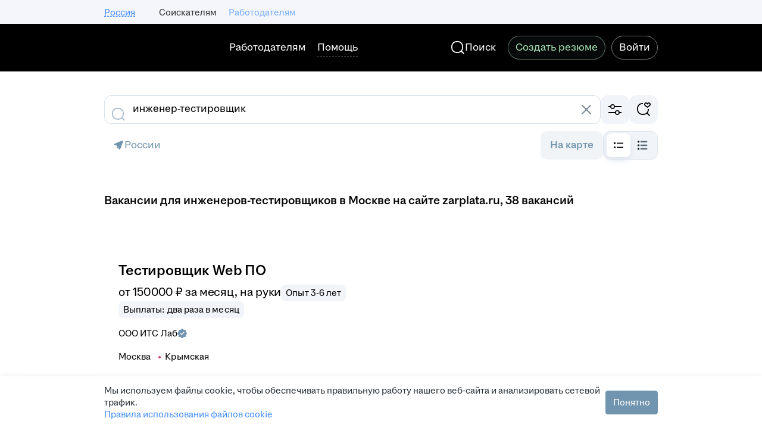

--- FILE ---
content_type: text/plain; charset=utf-8
request_url: https://eye.targetads.io/web/collect?dl=https%3A%2F%2Fzarplata.ru%2Fvacancies%2Finzhener-testirovschik&ref=&ul=en-us%40posix&ww=1280&wh=720&dt=%D0%A0%D0%B0%D0%B1%D0%BE%D1%82%D0%B0+%D0%B8%D0%BD%D0%B6%D0%B5%D0%BD%D0%B5%D1%80%D0%BE%D0%BC-%D1%82%D0%B5%D1%81%D1%82%D0%B8%D1%80%D0%BE%D0%B2%D1%89%D0%B8%D0%BA%D0%BE%D0%BC+%D0%B2+%D0%9C%D0%BE%D1%81%D0%BA%D0%B2%D0%B5%3A+%D0%BE%D0%B1%D0%BD%D0%BE%D0%B2%D0%BB%D0%B5%D0%BD%D0%BD%D1%8B%D0%B5+%D0%B2%D0%B0%D0%BA%D0%B0%D0%BD%D1%81%D0%B8%D0%B8+%D0%BD%D0%B0+%D1%81%D0%B0%D0%B9%D1%82%D0%B5+zarplata.ru&pid=12730&cid=TA-1768594378731-DOWEJ1U7K&yandexuid=&edttm=1768594380&sid=1929043651&ss=1
body_size: 28
content:
16787899802146688315

--- FILE ---
content_type: application/javascript; charset=utf-8
request_url: https://zarplata.ru/static/build/8151.bc9c4722bd2fe01b.js
body_size: 15416
content:
!function(){try{var e="undefined"!=typeof window?window:"undefined"!=typeof global?global:"undefined"!=typeof self?self:{},n=(new e.Error).stack;n&&(e._sentryDebugIds=e._sentryDebugIds||{},e._sentryDebugIds[n]="5d034661-f15d-4b79-9096-368192c6c1fe",e._sentryDebugIdIdentifier="sentry-dbid-5d034661-f15d-4b79-9096-368192c6c1fe")}catch(e){}}();var _sentryModuleMetadataGlobal="undefined"!=typeof window?window:"undefined"!=typeof global?global:"undefined"!=typeof self?self:{};_sentryModuleMetadataGlobal._sentryModuleMetadata=_sentryModuleMetadataGlobal._sentryModuleMetadata||{},_sentryModuleMetadataGlobal._sentryModuleMetadata[(new _sentryModuleMetadataGlobal.Error).stack]=Object.assign({},_sentryModuleMetadataGlobal._sentryModuleMetadata[(new _sentryModuleMetadataGlobal.Error).stack],{"_sentryBundlerPluginAppKey:sentry-js-hh-filter-key":!0});var _global="undefined"!=typeof window?window:"undefined"!=typeof global?global:"undefined"!=typeof self?self:{};_global.SENTRY_RELEASE={id:"ba774f46015786435c4b97986823364c32fa11a2"},(globalThis.__xhh_LOADABLE_LOADED_CHUNKS__=globalThis.__xhh_LOADABLE_LOADED_CHUNKS__||[]).push([["8151"],{92724:function(e,n,t){t.d(n,{s:()=>a});const a=({chatikOrigin:e,chatId:n,hhtmFromLabel:t})=>{const a=new URL(n?`${e}/chat/${n}`:e);return t&&a.searchParams.append("hhtmFromLabel",t),a.toString()}},80092:function(e,n,t){t.d(n,{VL:()=>u,pw:()=>y,uK:()=>v});var a=t(859716),o=t(105160),s=t(674070),i=t(204287),r=t.n(i),c=t(599998),l=t(8131),d=t(81364);let u=function(e){return e.Unknown="unknown",e.LetterRequired="letter-required",e.TestRequired="test-required",e.TestServiceDown="test-service-down",e.NegotiationsLimitExceeded="negotiations-limit-exceeded",e.TooLongLetter="too-long-letter",e.ChangeResumeVisibilityDenied="change-resume-visibility-denied",e.AlreadyApplied="alreadyApplied",e.SpamDetected="SPAM_DETECTED",e.ResourcePolicyViolation="RESOURCE_POLICY_VIOLATION",e.InappropriateLanguage="INAPPROPRIATE_LANGUAGE",e}({});const p={[u.Unknown]:"vacancy.response.popup.unknown.error",[u.LetterRequired]:"vacancy.response.popup.letter.error",[u.TestRequired]:"vacancy.response.popup.test.error",[u.TestServiceDown]:"vacancy.response.popup.testServiceDown.error",[u.NegotiationsLimitExceeded]:"vacancy.response.popup.negotiationsLimitExceeded.error",[u.TooLongLetter]:"vacancy.response.popup.letter.tooLong",[u.ChangeResumeVisibilityDenied]:"vacancy.response.popup.changeResumeVisibilityDenied.error",[u.AlreadyApplied]:"vacancy.response.popup.alreadyApplied.error",[u.SpamDetected]:"vacancy.response.popup.spamDetected",[u.ResourcePolicyViolation]:"vacancy.response.popup.resourcePolicyViolation",[u.InappropriateLanguage]:"vacancy.response.popup.inappropriateLanguage"},m=({trls:e,code:n=u.Unknown,letterMaxLength:t})=>n?(0,d.jsx)(r(),{children:n===u.TooLongLetter?(0,a.WU)(e[p[n]],{"{0}":null!=t?t:0}):e[p[n]]}):null;m.displayName="components/Notifications/VacancyResponseError/VacancyResponseErrorContent";const y=(0,c.x)(m),v=({removeNotification:e,code:n=u.Unknown,letterMaxLength:t})=>(0,d.jsx)(l.P,{removeNotification:e,addon:(0,d.jsx)(s.L1_,{initialColor:"negative"}),onAction:e,"data-qa":"vacancy-response-error-notification",children:(0,d.jsx)(o.x,{style:"contrast",typography:"label-2-regular",children:(0,d.jsx)(y,{code:n,letterMaxLength:t})})});v.displayName="components/Notifications/VacancyResponseError/VacancyResponseErrorNotification"},876140:function(e,n,t){t.d(n,{_:()=>m});var a=t(709907),o=t(596793),s=t.n(o),i=t(105160),r=t(674070),c=t(599998),l=t(8131),d=t(81364);const u="notification.applicant.response.standard.title",p=({trls:e,removeNotification:n,vacancyId:t})=>{const o=(0,a.useElementShown)(s(),{vacancyId:t});return(0,d.jsx)(l.P,{removeNotification:n,addon:(0,d.jsx)(r.lot,{initialColor:"positive"}),onAction:n,"data-qa":"vacancy-response-success-standard-notification",children:(0,d.jsx)("div",{ref:o,children:(0,d.jsx)(i.x,{style:"contrast",typography:"label-2-regular",children:e[u]})})})};p.displayName="components/Notifications/VacancyResponseStandardNotification/VacancyResponseStandardNotificationComponent";const m=(0,c.x)(p)},1065:function(e,n,t){t.d(n,{M:()=>f});var a=t(709907),o=t.n(a),s=t(859716),i=t(203443),r=t(105160),c=t(599998),l=t(186866),d=t(81364);const u="vacancy.response.popup.inconsistency.title",p="vacancy.response.popup.inconsistency.lang",m={[l.c.Language]:"vacancy.response.popup.inconsistency.language",[l.c.Area]:"vacancy.response.popup.inconsistency.area",[l.c.Distance]:"vacancy.response.popup.inconsistency.distance",[l.c.Experience]:"vacancy.response.popup.inconsistency.experience"},y="resume.title.empty",v=(e,n)=>o().sendHHEventElementShown(e,{name:"vacancy_response_inconsistency",...n}),h=({inconsistencies:e,selectedResumeId:n,resumes:t,vacancyId:o,trls:c})=>{var l,h,f,g;const b=null==e||null===(l=e.resume)||void 0===l?void 0:l.find((e=>String(e.id)===String(n))),_=null==b||null===(h=b.inconsistencies)||void 0===h||null===(h=h.inconsistency)||void 0===h?void 0:h[0];if(null==e||!e.resume||!b||!_)return null;const R=t.find((e=>String(e.id)===String(n)));if(!R)return null;const x=null!==(f=null===(g=R.title[0])||void 0===g?void 0:g.string)&&void 0!==f?f:c[y];return(0,d.jsx)(a.ElementShownAnchor,{fn:v,resumeId:n,vacancyId:o,type:null==_?void 0:_.type,children:(0,d.jsx)(i.j,{title:(0,d.jsx)(r.x,{style:"primary",typography:"title-5-semibold",children:c[u]}),content:(0,d.jsx)(r.x,{typography:"paragraph-2-regular",children:(0,s.WU)(c[m[_.type]],{"{0}":`${_.languageTrl} ${c[p]}`,"{1}":x})}),style:"warning-secondary",showClose:!1,stretched:!0,visible:!0})})};h.displayName="components/VacancyResponseForm/Inconsistencies/InconsistenciesComponent";const f=(0,c.x)(h)},210123:function(e,n,t){t.d(n,{Z:()=>C});var a=t(516319),o=t(596793),s=t.n(o),i=t(727165),r=t.n(i),c=t(661970),l=t.n(c),d=t(932638),u=t.n(d),p=t(111512),m=t.n(p),y=t(811716),v=t(701495),h=t(668710),f=t(659515),g=t(599998),b=t(289686),_=t(81364);const R=b.QZ.VacancyResponseNotification,x="vacancy.view.notify.response.title",S="notification.applicant.job.search.status.afterResponse.subtitle",I="notification.applicant.job.search.status.save",k=({trls:e,removeNotification:n,vacancyId:t})=>{const[o,c]=(0,a.useState)(!0),{addNotification:d}=(0,f.lm)(),p=(0,a.useRef)(null),g=(0,a.useRef)(!1),k=(0,a.useRef)((0,v.E)(b.Nr.AfterVacancyResponse));return(0,a.useEffect)((()=>{p.current&&s()(p.current,{vacancyId:t})}),[t]),(0,a.useEffect)((()=>{const e=k.current;return()=>{g.current||e()}}),[]),(0,_.jsxs)(_.Fragment,{children:[(0,_.jsx)(u(),{children:e[x]}),(0,_.jsx)("div",{ref:p,children:e[S]}),(0,_.jsx)(m(),{base:4}),(0,_.jsx)(y.w,{isCompact:!0,statusesList:[b.Lx.ActiveSearch,b.Lx.LookingForOffers],formId:R,setDisabled:c,onSuccess:()=>{g.current=!0,d(h.Z),n(!0)}}),(0,_.jsx)(l(),{children:(0,_.jsx)(r(),{type:i.ButtonType.Submit,kind:i.ButtonKind.Success,form:R,disabled:o,children:e[I]})})]})};k.displayName="components/VacancyResponseForm/JobSearchStatusNotification/JobSearchStatusNotification";const C={Element:(0,g.x)(k),kind:"ok",autoClose:!1}},954102:function(e,n,t){t.d(n,{Z:()=>k});var a=t(859716),o=t(491606),s=t(727165),i=t.n(s),r=t(661970),c=t.n(r),l=t(932638),d=t.n(l),u=t(970994),p=t.n(u),m=t(111512),y=t.n(m),v=t(599998),h=t(225098),f=t(81364);const g="resume.publish.notify.resumeAutoHide.title",b="vacancy.view.notify.response.title",_="resume.publish.notify.resumeAutoHide.subtitle",R="rb.visibility.autoHideTime.prefix.notification",x={[h.Nw.FiveYears]:"rb.visibility.autoHideTime.suffix.year_5",[h.Nw.ThreeYears]:"rb.visibility.autoHideTime.suffix.year_3",[h.Nw.TwoYears]:"rb.visibility.autoHideTime.suffix.year_2",[h.Nw.TwelveMonths]:"rb.visibility.autoHideTime.suffix.month_12",[h.Nw.TenMonths]:"rb.visibility.autoHideTime.suffix.month_10",[h.Nw.EightMonths]:"rb.visibility.autoHideTime.suffix.month_8"},S="vacancy.view.notify.response.resumeAutoHide.button",I=({trls:e,resumeHash:n,autoHideTime:t=h.Nw.TwelveMonths,isVacancyResponse:r=!0})=>(0,f.jsxs)(f.Fragment,{children:[(0,f.jsx)(d(),{children:r?e[b]:e[g]}),(0,f.jsx)(y(),{base:1}),!r&&(0,f.jsxs)(f.Fragment,{children:[(0,f.jsx)(p(),{children:e[_]}),(0,f.jsx)(y(),{base:5})]}),(0,f.jsx)(p(),{children:(0,a.WU)(e[R],{"{0}":e[x[t]]})}),(0,f.jsx)(y(),{base:2}),(0,f.jsx)(c(),{children:(0,f.jsx)(i(),{Element:o.SPALink,to:`/resume/edit/${n}/visibility`,appearance:s.ButtonAppearance.Outlined,children:e[S]})})]});I.displayName="components/VacancyResponseForm/ResumeAutoHideNotification/ResumeAutoHideNotification";const k={Element:(0,v.x)(I),kind:"ok",autoCloseDelay:1e4,autoClose:!0}},704901:function(e,n,t){t.d(n,{_:()=>r});var a=t(301023),o=t(225098);function s(e){return function(e){return Object.values(o.Y0).includes(e)}(e||"")&&e!==o.Y0.Unknown?e:void 0}var i=t(81364);const r=({resume:e})=>{var n,t;const o=null==e||null===(n=e.photoUrls)||void 0===n||null===(n=n[0])||void 0===n?void 0:n.preview;return(0,i.jsx)(a.q,{mode:"image","aria-label":null==e?void 0:e.fio,size:48,image:o,placeholder:s(null==e||null===(t=e.gender)||void 0===t||null===(t=t[0])||void 0===t?void 0:t.string)})};r.displayName="components/VacancyResponseForm/ResumeAvatar/ResumeAvatar"},852495:function(e,n,t){t.d(n,{r:()=>s});var a=t(720278),o=t(81364);const s=({resume:e})=>{var n;const t=null==e||null===(n=e.salary)||void 0===n?void 0:n[0];return t?(0,o.jsx)(a.Z,{currency:t.currency,children:t.amount}):null};s.displayName="components/VacancyResponseForm/ResumeDetail/ResumeDetail"},193842:function(e,n,t){t.d(n,{s:()=>A});var a=t(709907),o=t.n(a),s=t(454210),i=t.n(s),r=t(98688),c=t.n(r),l=t(136233),d=t.n(l),u=t(876140),p=t(547178),m=t(686396),y=t(520046),v=t(255717),h=t(31062),f=t(210123),g=t(954102),b=t(105160),_=t(674070),R=t(8131),x=t(599998),S=t(81364);const I="vacancy.view.notify.questionResponse.text",k="vacancy.view.notify.action.text",C=({trls:e,openChatik:n,removeNotification:t})=>(0,S.jsx)(R.P,{removeNotification:t,addon:(0,S.jsx)(_.lot,{initialColor:"positive"}),actionLabel:e[k],onAction:()=>{n(),t()},children:(0,S.jsx)(b.x,{style:"contrast",typography:"label-2-regular",children:e[I]})});C.displayName="components/VacancyResponseForm/VacancyQuestionNotification/VacancyQuestionNotificationComponent";const L=(0,x.x)(C),A=({data:e,employerId:n,publishedForResponseResumeHash:t,topLevelSite:a,addNotification:s,isQuestionResponse:r,openChatik:l})=>{const b=()=>{var n,v;const b=Number(e.vacancy_id),_=null==e||null===(n=e.responseStatus)||void 0===n||null===(n=n.shortVacancy)||void 0===n||null===(n=n.area)||void 0===n?void 0:n["@id"];(0,h.y1)(p.Fd,e.vacancy_id)&&d()();const R=(0,h.y1)(p._X,e.vacancy_id);R&&(0,m.CN)(_,b,R,"VACANCY");const x=(0,h.ac)(p.Tj,String(_));x&&(0,m.CN)(_,b,x,"AREA");const S={params:{product_id:b}};i()(S),c()(S),a===y.Dc.RU&&o().addEventPixels("B2C_VACANCY_RESPONSE_COMPLETE");const I=e.respondedWithResume;r?s(L,{props:{openChatik:l}}):I&&t===I.hash&&null!==(v=I.autoHideTime)&&void 0!==v&&v.length?s(g.Z,{props:{resumeHash:t,autoHideTime:I.autoHideTime[0].string}}):e.askJobSearchStatus?s(f.Z,{props:{vacancyId:b},uniqueType:!0}):s(u._,{props:{vacancyId:b}})};!n||t?b():v._i.get("/employer/stats",{params:{employerId:n}}).then(b,b)}},501788:function(e,n,t){t.d(n,{s:()=>he,O:()=>pe});var a=t(516319),o=t(166688),s=t(417129),i=t(630549),r=t(311491),c=t(55873),l=t(491606),d=t(750128),u=t(66063),p=t(295243),m=t(992778),y=t(659515),v=t(80092),h=t(876769),f=t(696397),g=t(594948),b=t(846192),_=t(519261),R=t(323240),x=t(727727),S=t(711410),I=t(241737),k=t(255717),C=t(607611),L=t(268155),A=t(842953),V=t(136361),w=t(626462),N=t(717620),E=t(674070),j=t(92724),F=t(599998),P=t(81364);const M={text:"vacancy.response.alreadyResponded.applied.short",link:"vacancy.response.alreadyResponded.applied.link.short"},T={text:"vacancy.response.alreadyResponded.invitation.short",link:"vacancy.response.alreadyResponded.invitation.link.short"},D="vacancy.view.response.chat",q=({visible:e,topics:n,resumes:t,trls:o,isFromPopup:s})=>{var i;const c=null===(i=(0,a.useContext)(r.KD))||void 0===i?void 0:i.openChatik,d=(0,g.v)((({topLevelDomain:e})=>e||"")),u=(0,g.v)((({chatik:e})=>(null==e?void 0:e.chatikOrigin)||"")),p=n.filter((e=>!!t[e.resumeId]));if(!e||!p.length)return null;const m=p.find((e=>!!e.invited)),y=m||p[0],v=o[m?T.text:M.text],h=o[m?T.link:M.link],f=(0,j.s)({chatId:y.chatId,hhtmFromLabel:"vacancy_response_page",chatikOrigin:u||`https://chatik.${d}`}),b=()=>{"function"==typeof c&&c({chatId:y.chatId,hhtmFromLabel:"vacancy_response_page"})};return(0,P.jsx)(V.Z,{style:"secondary",padding:16,borderRadius:16,stretched:!0,children:(0,P.jsx)(w.b,{left:(0,P.jsx)(E.yM4,{}),right:1===p.length&&y&&c?(0,P.jsx)(A.r,{"data-qa":"open-vacancy-chat",...s?{Element:"a",href:f,target:"_blank"}:{Element:"button",onClick:b},children:o[D]}):(0,P.jsx)(A.r,{"data-qa":"go-to-negotiations",Element:l.SPALink,to:"/applicant/negotiations",children:h}),children:(0,P.jsx)(N.j,{"data-qa":"already-responded-text",children:v})})})};q.displayName="components/VacancyResponseForm/AlreadyRespondedPlate/AlreadyRespondedPlateComponent";const B=(0,F.x)(q);var O=t(1065),H=t(105160),W=t(891368);const U="vacancy.response.popup.letter",$="applicantservices.hhpro.generateresponseletter.state.waitingGeneration",G="applicantservices.hhpro.generateresponseletter.state.errorGeneration",K="applicantservices.hhpro.generateresponseletter.state.successGeneration",Q="vacancy.response.popup.letter.requiredDescription",z="vacancy.response.popup.letter.requiredDescription.mobile",Y="vacancy.response.popup.letter.add",Z=({expanded:e,expandLetter:n,value:t,setLetterValue:o,letterGenerationState:s,required:i,maxLength:r,isBottomSheet:c,isModal:l,trls:d})=>{const[u,p]=(0,a.useState)(t.length>r);if(!e){return c||l?null:(0,P.jsx)(V.Z,{padding:16,borderRadius:16,stretched:!0,borderWidth:"default","data-qa":"vacancy-response-letter-toggle",onClick:n,children:(0,P.jsx)(w.b,{right:(0,P.jsx)(H.x,{Element:"span",style:"accent",typography:"label-2-regular",children:d[Y]}),children:(0,P.jsx)(H.x,{Element:"span",typography:"label-2-regular",children:d[U]})})})}const m="success"===s?d[K]:"";return(0,P.jsx)(W.K,{value:t,placeholder:"fetching"===s?d[$]:d[U],description:i&&!m?d[c?z:Q]:m,layout:"hug",disabled:"fetching"===s,errorMessage:"error"===s?d[G]:null,invalid:"error"===s,maxLength:r,invalidLimit:u,"data-qa":"vacancy-response-popup-form-letter-input",onValidate:({invalidLimit:e})=>{p(e)},onChange:e=>{o(e.target.value)}})};Z.displayName="components/VacancyResponseForm/Letter/LetterComponent";const J=(0,F.x)(Z),X="vacancy.response.popup.resumes",ee=({trls:e})=>(0,P.jsx)(H.x,{typography:"title-5-semibold",children:e[X]});ee.displayName="components/VacancyResponseForm/ResumeSelectorTitle/ResumeSelectorTitleComponent";const ne=(0,F.x)(ee);var te=t(261028),ae=t(471050),oe=t(590863),se=t(704901),ie=t(852495);const re="vacancy.response.popup.resumes",ce="vacancy.response.popup.hidden.resumes",le=({trls:e,responseStatus:n,selectedResume:t,resumes:o,setSelectedResume:s})=>{var i;const r=n.hiddenResumeIds.length>0,c=o.length>1,l=null==t||null===(i=t.title)||void 0===i||null===(i=i[0])||void 0===i?void 0:i.string,u=(e,n,a)=>{let o;return c&&(o=e?(0,P.jsx)(E.O0F,{}):(0,P.jsx)(E.Xnh,{})),(0,P.jsx)(V.Z,{ref:a,stretched:!0,borderWidth:"default",padding:16,borderRadius:16,onClick:()=>{c&&"function"==typeof n&&n(!e)},children:(0,P.jsxs)(w.b,{slot:(0,P.jsx)(se._,{resume:t}),right:o,children:[(0,P.jsx)(N.j,{type:"title",maxLines:2,"data-qa":"resume-title",children:l}),(0,P.jsx)(N.j,{type:"subtitle",maxLines:1,"data-qa":"resume-detail",children:(0,P.jsx)(ie.r,{resume:t})})]})})},p=(0,a.useCallback)((e=>{const n=o.find((n=>n.hash===e.value));n&&s(n)}),[o,s]),m=o.map((e=>({value:e.hash,data:e}))),y=(0,te.oQ)(m);return(0,P.jsxs)(d.z,{default:12,children:[r&&(0,P.jsx)(H.x,{typography:"label-3-regular",children:e[ce]}),(()=>{if(!c)return u();const n=({input:e,data:n})=>{var t,a;return(0,P.jsxs)(w.b,{left:e,slot:(0,P.jsx)(se._,{resume:n.data}),children:[(0,P.jsx)(N.j,{type:"title",maxLines:2,"data-qa":"resume-title",children:null!==(t=null===(a=n.data)||void 0===a||null===(a=a.title)||void 0===a||null===(a=a[0])||void 0===a?void 0:a.string)&&void 0!==t?t:""}),(0,P.jsx)(N.j,{type:"subtitle",maxLines:1,"data-qa":"resume-detail",children:(0,P.jsx)(ie.r,{resume:n.data})})]})};return(0,P.jsx)(oe.P,{type:"radio",value:(0,te.j_)(t.hash,m),renderTrigger:({expanded:e,onChange:n,ref:t})=>u(e,n,t),triggerProps:{size:"medium"},renderDesktopItem:n,renderMobileItem:n,widthEqualToActivator:!0,dataProvider:y,onChange:p,renderHeader:({onCloseBottomSheet:n})=>(0,P.jsx)(ae.v,{title:e[re],right:(0,P.jsx)(E.Cs7,{onClick:n})})})})()]})};le.displayName="components/VacancyResponseForm/ResumeSelectorV2/ResumeSelectorV2Component";const de=(0,F.x)(le);var ue=t(193842);const pe=e=>{if(!e)return[];return[...e.unusedResumeIds||[],...e.hiddenResumeIds||[]].map((n=>e.resumes[n]))},me=(0,c.makeSetStoreField)("applicantActivity"),ye=[(0,C.r)({name:"vacancy_response"})],ve="RESPONSE_MODAL_FORM_ID",he=({vacancyId:e,resumes:n,submitting:t,setSubmitting:c,onResponse:C,errorCode:A,onError:V,responseStep:w,vacancyBodyFooterNodeRef:N,vacancySource:E,needRedirect:j,isFromPopup:F,isModal:M,isBottomSheet:T,isSkipInconsistencies:D,selectedResume:q,setSelectedResume:H,postponedActions:W,render:U=(()=>null),renderContent:$=(()=>null),renderSubmit:G=(()=>null),expandLetter:K,isLetterExpanded:Q,letterValue:z,setLetterValue:Y,isLetterValueEmpty:Z,isLetterRequired:X,letterMaxLength:ee,letterGenerationState:te})=>{var ae;const oe=(0,s.useDispatch)(),se=(0,l.usePush)(),ie=null===(ae=(0,a.useContext)(r.KD))||void 0===ae?void 0:ae.openChatik,re=(0,g.v)((n=>n.applicantVacancyResponseStatuses[e])),ce=(0,g.v)((e=>e.publishedForResponseResumeHash)),le=(0,g.v)((e=>e.countriesProfileVisibilityAgreement)),pe=re.negotiations.topicList,he=re.shortVacancy,fe=re.usedResumeIds.length>0,{addNotification:ge}=(0,y.lm)(),be=`vacancy_response_letter_${e}`,_e=(0,a.useRef)(null),{hhtmFromLabel:Re}=(0,g.v)((({router:e})=>e.location.query)),xe=E===f.H.RelatedVacancies?"suitable_vacancies":void 0,Se=(0,b.rw)(),{openModal:Ie,microfrontState:ke}=(0,p.d)(),Ce=(0,g.v)((({hhProGenerateResponseLetter:e})=>e));(0,a.useEffect)((()=>{A===v.VL.LetterRequired&&z.trim().length&&V(null)}),[A,z,V]);const Le=e=>{var n;T?null==W||null===(n=W.current)||void 0===n||n.push(e):e()},Ae=t=>{var a;if(w&&w!==h.W.Initial)return;if(X&&!z.trim().length)return void V(v.VL.LetterRequired);c(!0),V(null);const o=!(null==t||!t.skipTest),s=new FormData(!o&&_e.current||void 0),r=q.hash,l={vacancy_id:e,resume_hash:r,ignore_postponed:!0,incomplete:q.isIncomplete,mark_applicant_visible_in_vacancy_country:!(null==le||!le.confirmed),country_ids:JSON.stringify((null===(a=le.confirmedCountryIds)||void 0===a?void 0:a.map(Number))||[]),letter:z,lux:!0,withoutTest:o?"yes":"no",hhtmFromLabel:Re,hhtmSourceLabel:xe};Object.keys(l).forEach((e=>{var n;s.append(e,`${null!==(n=l[e])&&void 0!==n?n:""}`)})),k._i.post("/applicant/vacancy_response/popup",s).then((({data:t})=>{var a,o;if(i.Y.removeItem(be),null==C||C(),"SPAM"===t.topic_id)return;const s=t.chat_id?Number(t.chat_id):void 0,c=[(0,x.Ec)({vacancyId:e,data:t.responseStatus}),(0,S.t5)({vacancyId:e,labels:[I.h.Response]}),me(t.applicantActivity)];t.applicantActivity&&c.push(me(t.applicantActivity));const l={data:t,employerId:null===(a=he.company)||void 0===a?void 0:a.id,publishedForResponseResumeHash:ce,topLevelSite:Se},d={...l,addNotification:ge,openChatik:()=>null==ie?void 0:ie({chatId:s,hhtmFromLabel:"response_notification"})};let p="";if(j){let n="";var m,y;if("responsesStreak"in t)n=`?responsesCount=${null==t||null===(m=t.responsesStreak)||void 0===m?void 0:m.responsesCount}&responsesRequired=${null==t||null===(y=t.responsesStreak)||void 0===y?void 0:y.responsesRequired}`;p=`/vacancy/${e}${n}`}let v=!1,h=!1;var f,g,b;null!==(o=t.requiredAdditionalData)&&void 0!==o&&o.length&&(v=!0,h=!0,c.push((0,_.PW)({vacancyId:e,resumeHash:r,shortVacancy:t.responseStatus.shortVacancy,requiredAdditionalData:t.requiredAdditionalData,postponedResponseNotification:l,postponedRedirectUrl:p,preferredWorkAreas:null!==(f=null==t?void 0:t.preferredWorkAreas)&&void 0!==f?f:[],metroCities:null!==(g=null==t?void 0:t.metroCities)&&void 0!==g?g:[],chatId:null==t?void 0:t.chat_id,resumeFields:null==t?void 0:t.resumeFields,achievementExamples:null!==(b=null==t?void 0:t.achievementExamples)&&void 0!==b?b:[]})));if(j)v||(0,ue.s)(d),h||se(p);else if("responsesStreak"in t){var k;if(!v)if("success"===te&&null!=Ce&&Ce.tariffWithGenerationIsAvailableForPurchase&&0===(null==Ce?void 0:Ce.totalServiceCount)&&"dirty"===ke)null==W||null===(k=W.current)||void 0===k||k.push(Ie),T||(0,ue.s)(d);else(0,ue.s)(d);c.push((0,R.q$)({vacancyId:e,data:t.responsesStreak}))}const A=n.filter((e=>e.id!==q.id));A.length>0&&H(A[0]),(0,L.BH)("vacancy_response_action"),Le((()=>{oe(c)})),j||Le((()=>{return e=N,void setTimeout((()=>{null!=e&&e.current&&(0,u.default)(e.current,{topOffset:0,centered:!1})}),0);var e}))}),(({response:e})=>{var n;const t=null!==(n=null==e?void 0:e.data)&&void 0!==n?n:{},a=t.error||null;return"need-login"===t.type&&"string"==typeof t.redirect_uri?se(t.redirect_uri):e&&"resume-incomplete"===a&&"string"==typeof t.redirectUrl?se(t.redirectUrl):V(a||v.VL.Unknown)})).finally((()=>{c(!1)}))},Ve=a=>{if(w===h.W.Letter)return(0,P.jsx)(J,{value:z,setLetterValue:Y,required:X,maxLength:ee,isBottomSheet:T,isModal:M,expanded:Q,expandLetter:K,letterGenerationState:te});const o=!T&&n.length>0,s=o&&!M;let i=null;o&&(i=(0,P.jsx)(de,{responseStatus:re,resumes:n,selectedResume:q,setSelectedResume:H}));const r=!T&&!D;return(0,P.jsxs)(d.z,{default:12,children:[(0,P.jsx)(B,{visible:fe&&!t,topics:pe,resumes:re.resumes,isFromPopup:F}),(0,P.jsxs)(d.z,{default:12,children:[s&&(0,P.jsx)(ne,{}),i]}),(0,P.jsx)(J,{value:z,setLetterValue:Y,required:X,maxLength:ee,letterGenerationState:te,isBottomSheet:T,isModal:M,expanded:Q,expandLetter:K}),r&&(0,P.jsx)(O.M,{inconsistencies:re.resumeInconsistencies,selectedResumeId:q.id,vacancyId:e,resumes:n}),G({form:a})]})};return U({renderForm:()=>(0,P.jsx)(o.l0,{onSubmit:Ae,initialValues:{skipTest:!1},decorators:ye,render:({handleSubmit:e,form:n})=>(0,P.jsxs)(m.Z,{onSubmit:e,ref:_e,name:"vacancy_response",id:ve,children:[$(n),Ve(n)]})}),formId:ve,isLetterTextEmpty:Z})};he.displayName="components/VacancyResponseForm/index/VacancyResponseForm"},431170:function(e,n,t){t.d(n,{ZP:()=>ge});var a=t(516319),o=t(417129),s=t(413134),i=t(311491),r=t(55873),c=t(491606),l=t(312596),d=t(247424),u=t(49924),p=t(417448),m=t(66063),y=t(92724),v=t(970525),h=t.n(v),f=t(88274),g=t.n(f),b=t(840533),_=t.n(b),R=t(580356),x=t(118450),S=t(674070),I=t(599998),k=t(594948),C=t(958737),L=t(387502),A=t(81364);const V="employer.misleadingVacancyBanner.banner.title",w={response:"employer.misleadingVacancyBanner.banner.button.response",submit:"employer.misleadingVacancyBanner.banner.button.submit",close:"employer.misleadingVacancyBanner.banner.button.close"},N="employer.misleadingVacancyBanner.banner.content",E=({trls:e,employerId:n,afterSubmit:t,onClose:s,onResponse:i,visible:r,vacancyId:c})=>{const l=(0,o.useDispatch)(),d=(0,k.v)(L.F5),u=()=>{_()({vacancyId:c,alertName:"misleading_employer_alert",buttonText:e[w.close],hhtmSource:"misleading_employer_alert"}),null==s||s()};return(0,a.useEffect)((()=>{r&&g()({vacancyId:c,alertName:"misleading_employer_alert",hhtmSource:"misleading_employer_alert"})}),[r,c]),(0,A.jsx)(R.bZ,{icon:(0,A.jsx)(S.l5_,{}),title:e[V],layout:"vertical",visible:r,onClose:u,iconStyle:"warning",description:e[N],buttons:(0,A.jsxs)(A.Fragment,{children:[(0,A.jsx)(x.z,{loading:d,mode:"primary",style:"accent",onClick:()=>{h()({vacancyId:c,alertName:"misleading_employer_alert",buttonText:e[w.submit],hhtmSource:"misleading_employer_alert"}),l((0,C.qW)(n)).then((()=>{null==t||t()}))},children:e[w.submit]}),(0,A.jsx)(x.z,{disabled:d,mode:"secondary",style:"accent",onClick:()=>{h()({vacancyId:c,alertName:"misleading_employer_alert",buttonText:e[w.response],hhtmSource:"misleading_employer_alert"}),null==i||i()},children:e[w.response]}),(0,A.jsx)(x.z,{disabled:d,mode:"tertiary",style:"accent",onClick:u,children:e[w.close]})]})})};E.displayName="src/components/MisleadingVacancyAlert/MisleadingVacancyAlert";const j=(0,I.x)(E);var F=t(659515),P=t(80092),M=t(35972),T=t(709907),D=t.n(T),q=t(501788);var B=t(696397),O=t(231229),H=t(667381),W=t(846192),U=t(719882),$=t(727727),G=t(239730),K=t(222156),Q=t(341096),z=t(761129),Y=t(90749),Z=t(255717),J=t(380726),X=t(193842),ee=t(207175),ne=t(519261),te=t(323240),ae=t(711410),oe=t(241737),se=t(268155);const ie=(0,r.makeSetStoreField)("applicantActivity"),re=({stayOnPage:e=!0}={})=>{var n;const t=(0,o.useDispatch)(),{addNotification:s}=(0,F.lm)(),r=(0,c.usePush)(),l=(0,k.v)((e=>e.publishedForResponseResumeHash)),d=null===(n=(0,a.useContext)(i.KD))||void 0===n?void 0:n.openChatik,u=(0,k.v)((e=>e.countriesProfileVisibilityAgreement)),p=(0,a.useRef)(u);p.current=u;const m=(0,ee.z)(),y=(0,a.useRef)(m);y.current=m;const v=(0,W.rw)();return(0,a.useCallback)((async({letterMaxLength:n,responseStatus:a,employerId:o,openChatikAfterResponse:i,withoutNotification:c,...u})=>{var m,h,f;let g;t((0,$.Ec)({vacancyId:u.vacancy_id,data:a}));const b=y.current(u.vacancy_id),_=null===(m=p.current)||void 0===m?void 0:m.confirmed,R=null===(h=p.current)||void 0===h?void 0:h.confirmedCountryIds,x={...u,lux:!0,ignore_postponed:e,mark_applicant_visible_in_vacancy_country:_,country_ids:JSON.stringify((null==R?void 0:R.map(Number))||[])};b&&(x.letter=b.value);try{g=await(e=>Z._i.postFormData("/applicant/vacancy_response/popup",e))(x)}catch(e){if((0,Z.o7)(e)){var S;const a=null===(S=e.response)||void 0===S?void 0:S.data,o=null==a?void 0:a.error;a&&"resume-incomplete"===o&&"redirectUrl"in a?r(a.redirectUrl):(s(P.uK,{props:{code:o,letterMaxLength:n}}),t((0,$._A)({vacancyId:u.vacancy_id,isFetching:!1})))}return}const I=g.data.chat_id?Number(g.data.chat_id):void 0;i&&(null==d||d({chatId:I,firstContact:!0})),t((0,$._A)({vacancyId:u.vacancy_id,isFetching:!1}));const k=[(0,$.Ec)({vacancyId:u.vacancy_id,data:g.data.responseStatus}),(0,ae.t5)({vacancyId:u.vacancy_id,labels:[oe.h.Response]})];g.data.applicantActivity&&k.push(ie(g.data.applicantActivity));const C={data:g.data,employerId:o,publishedForResponseResumeHash:l,topLevelSite:v};let L=!1;var A,V,w,N,E,j,F,M,T;null!==(f=g.data.requiredAdditionalData)&&void 0!==f&&f.length&&(L=!0,k.push((0,ne.PW)({vacancyId:u.vacancy_id,resumeHash:null!==(A=x.resume_hash)&&void 0!==A?A:"",shortVacancy:g.data.responseStatus.shortVacancy,requiredAdditionalData:g.data.requiredAdditionalData,postponedResponseNotification:C,preferredWorkAreas:null!==(V=null===(w=g.data)||void 0===w?void 0:w.preferredWorkAreas)&&void 0!==V?V:[],metroCities:null!==(N=null===(E=g.data)||void 0===E?void 0:E.metroCities)&&void 0!==N?N:[],chatId:null===(j=g.data)||void 0===j?void 0:j.chat_id,resumeFields:null===(F=g.data)||void 0===F?void 0:F.resumeFields,achievementExamples:null!==(M=null===(T=g.data)||void 0===T?void 0:T.achievementExamples)&&void 0!==M?M:[]})));g.data.responsesStreak&&k.push((0,te.q$)({vacancyId:u.vacancy_id,data:g.data.responsesStreak})),t(k),c||L||(0,X.s)({...C,addNotification:s,openChatik:()=>null==d?void 0:d({chatId:I,hhtmFromLabel:"response_notification"})}),(0,se.BH)("vacancy_response_action")}),[t,e,l,v,s,r,d])};let ce=function(e){return e.Chat="chat",e}({});const le=(0,r.makeSetStoreField)("relocationWarning"),de=(0,r.makeSetStoreField)("countriesProfileVisibilityAgreement"),ue=(0,r.makeSetStoreField)("vacancyResponsePopup"),pe=(0,r.makeSetStoreField)("vacancyResponsePopupVisible"),me=(0,r.makeSetStoreField)("lastVacancyResponseInfo");let ye=function(e){return e.NeedLogin="need-login",e.NoResumes="no-resumes",e.TestRequired="test-required",e.Reload="reload",e.Modal="modal",e.QuickResponse="quickResponse",e.AlreadyApplied="alreadyApplied",e}({});const ve=({handleQuickResponse:e,employerId:n,scrollToFooter:t,responseCallbackRef:a,enableRelocationWarning:o,vrImmediateRedirectUrl:s,openChatikAfterResponse:i,hhtmFromLabel:r,hhtmSourceLabel:c,onResponseComplete:l,onPopupCancelCallback:d,addNotification:p,push:m,payload:y={},misleadingEmployer:v=!1,showMisleadingEmployerAlert:h=(()=>{}),...f})=>s=>{const g=(e,n)=>{var t,i;e.hhProGenerateResponseLetter&&(s((0,Q.u)(e.hhProGenerateResponseLetter)),e.hhProGenerateResponseLetter.microFrontends&&s((0,z.L4)(e.hhProGenerateResponseLetter.microFrontends))),null!==(t=e.countriesProfileVisibilityAgreement)&&void 0!==t&&t.show?(s(de(e.countriesProfileVisibilityAgreement)),a&&(a.current=n)):o&&null!==(i=e.relocationWarning)&&void 0!==i&&i.show?(s(le(e.relocationWarning)),a&&(a.current=n)):n()};Z._i.get("/applicant/vacancy_response/popup",{params:f}).then((a=>{const o=a.type;s((0,$._A)({vacancyId:f.vacancyId,isFetching:!1}));const l=()=>{g(a,(async()=>{s((0,$._A)({vacancyId:f.vacancyId,isFetching:!0})),await e({employerId:n,openChatikAfterResponse:i,...a.body,...y,hhtmFromLabel:r,hhtmSourceLabel:c,withoutNotification:!p}),!i&&t&&t()}))};switch(o){case ye.NeedLogin:case ye.NoResumes:case ye.TestRequired:g(a,(()=>{m(a.redirect_uri)}));break;case ye.Reload:m(window.location.href);break;case ye.Modal:g(a,(()=>{const e=[];if(a.responseStatus){const n={vacancyId:f.vacancyId,data:a.responseStatus};e.push((0,$.Ec)(n))}e.push(ue({...a.responsePopup,onCancelCallback:d})),e.push(pe(!0)),a.responsePopup.type===Y.k.Normal&&(e.push(me({letter:a.lastResponseLetter,resumeHash:a.lastResponseResumeHash})),((e,n)=>{if(!n)return;const t=(0,q.O)(n);D().sendHHEvent("element_shown",{elementName:"vacancy_response_bottom_sheet",resumeHash:t[0]._attributes.hash,vacancyId:e})})(f.vacancyId,a.responseStatus)),s(e)}));break;case ye.QuickResponse:v&&!i?null==h||h(l):l();break;case ye.AlreadyApplied:null==p||p(P.uK,{props:{code:P.VL.AlreadyApplied}});break;default:null==p||p(P.uK),u.default.log("out error",new Error("Unknown response type"),{data:a,params:f})}})).catch((()=>{null==p||p(P.uK),s((0,$._A)({vacancyId:f.vacancyId,isFetching:!1}))})).finally((()=>{null==l||l()}))},he={[ce.Chat]:"vacancy.view.response.chat"},fe=({trls:e,render:n,renderResponded:t,vacancyId:r,employerId:u,doResponse:v,vacancyBodyFooterNodeRef:h,scrollToSignupForm:f,enableRelocationWarning:g,hasForceQuickResponse:b,vrImmediateRedirectUrl:_,openChatikAfterResponse:R,vacancySource:x,adVacancyClickUrl:S,vacancyOfTheDayClickUrl:I,onResponseComplete:C,onScrollToSignupForm:L,onPopupCancelCallback:V,place:w,startedWithQuestion:N})=>{var E,P;const T=(0,o.useDispatch)(),{addNotification:D}=(0,F.lm)(),q=(0,c.usePush)(),[Q,z]=(0,a.useState)(!1),Y=null===(E=(0,a.useContext)(i.KD))||void 0===E?void 0:E.openChatik,Z=re(),X=(0,a.useRef)(null),ee=(0,G.x)(),[ne,te]=(0,a.useState)(!1),ae=(0,H.B)(r),oe="function"==typeof t,se=(0,a.useMemo)((()=>oe&&(e=>{var n,t;return null===e?null:e.invited.length>0?{text:ce.Chat,chatId:(null===(t=e.invited[0])||void 0===t?void 0:t.chatId)||void 0}:{text:ce.Chat,chatId:(null===(n=e.lastModifiedTopic)||void 0===n?void 0:n.chatId)||void 0}})(ae)),[oe,ae]),ie=(0,k.v)((e=>e.relocationWarning)),le=(0,k.v)((e=>e.countriesProfileVisibilityAgreement)),de=(0,a.useRef)(null),ue=(0,a.useRef)(!1),{pathname:pe,search:me}=(0,k.v)((({router:e})=>e.location)),{hhtmFromLabel:ye}=(0,k.v)((({router:e})=>e.location.query))||{},fe=(0,k.v)((e=>e.relatedVacancies)),ge=(0,a.useCallback)((()=>{if(x===B.H.RelatedVacancies&&fe.type)return`${fe.type}_vacancies`}),[fe.type,x]),be=(0,W.rw)(),_e=(0,k.v)((({topLevelDomain:e})=>e||"")),Re=(0,k.v)((e=>e.userType)),xe=(0,k.v)((({chatik:e})=>(null==e?void 0:e.chatikOrigin)||"")),Se=(0,a.useCallback)((()=>{null!=h&&h.current&&(0,m.default)(h.current,{topOffset:0,centered:!1})}),[h]),Ie=e=>{X.current=e,te(!0)};(0,a.useEffect)((()=>{v&&!ue.current&&(ue.current=!0,T(ve({vacancyId:r,startedWithQuestion:N,isTest:"no",withoutTest:"no",lux:!0,handleQuickResponse:Z,employerId:u,scrollToFooter:Se,responseCallbackRef:de,enableRelocationWarning:g,hhtmFromLabel:ye,onResponseComplete:C,onPopupCancelCallback:V,hhtmSourceLabel:ge(),addNotification:D,push:q,misleadingEmployer:ee,showMisleadingEmployerAlert:Ie})))}),[v,u,g,Z,ye,r,N,ge,C,T,Se,V,D,q,ee]);const ke=!(null==ae||null===(P=ae.usedResumeIds)||void 0===P||!P.length);(0,a.useEffect)((()=>{ie.confirmed&&de.current&&ie.vacancyId===r&&(de.current(),de.current=null)}),[ie.confirmed,ie.vacancyId,r]),(0,a.useEffect)((()=>{le.confirmed&&de.current&&le.vacancyId===r&&(de.current(),de.current=null)}),[le.confirmed,le.vacancyId,r]);const Ce=(0,U.O)(r),Le=(0,a.useCallback)((e=>{if(Ce(),_||null==e||e.preventDefault(),(0,p.sendResponseAttempt)({employerId:u,vacancyId:r,hhtmSourceLabel:x===B.H.RelatedVacancies?ge():w,sendExternal:!0,topLevelSite:be,userType:Re}),S&&d.default.get(S),I&&(0,J.VN)({location:J.mV.VacancySearchResult,clickUrl:I}),f&&null!=h&&h.current)return Q||((0,l.SendKardinalAnalytics)({goal:"response",data:{vacancy_id:r,employer_id:u}}),z(!0)),null==L||L(),void(0,O.pu)(h.current,O.fX);_?(0,M.C)(r):(e&&T((0,$._A)({vacancyId:r,isFetching:!0})),T(ve({vacancyId:r,startedWithQuestion:N,isTest:"no",withoutTest:"no",lux:!0,handleQuickResponse:Z,employerId:u,scrollToFooter:Se,responseCallbackRef:de,enableRelocationWarning:g,vrImmediateRedirectUrl:_,openChatikAfterResponse:R,hhtmFromLabel:ye,onResponseComplete:C,onPopupCancelCallback:V,hhtmSourceLabel:ge(),alreadyApplied:ke,addNotification:D,push:q,misleadingEmployer:ee,showMisleadingEmployerAlert:Ie})))}),[Ce,_,u,r,x,ge,w,be,Re,S,I,f,h,T,N,Z,Se,g,R,ye,C,V,ke,D,q,Q,L,ee]);return(0,a.useEffect)((()=>{if("true"===new URLSearchParams(window.location.search).get("forceQuickResponse")&&b){const e=(0,s.j)(`${pe}${me}`),n={...e.params};delete n.forceQuickResponse,e.params=n,window.history.replaceState(window.history.state,document.title,e.href),Le()}}),[b,r,pe,me,Le]),oe&&se?(0,A.jsx)(A.Fragment,{children:t({text:e[he[se.text]],onClick:()=>Y?Y({chatId:se.chatId,hhtmFromLabel:w}):window.open((0,y.s)({chatId:se.chatId,hhtmFromLabel:w,chatikOrigin:xe||`https://chatik.${_e}`}))})}):(0,A.jsxs)(A.Fragment,{children:[null==n?void 0:n(Le),ee&&u&&(0,A.jsx)(j,{vacancyId:`${r}`,employerId:u,visible:ne,onClose:()=>{te(!1)},onResponse:()=>{X.current&&(X.current(),X.current=null),te(!1)},afterSubmit:()=>{te(!1),(0,K.b)(x)&&q(window.location.href)}})]})};fe.displayName="components/VacancyResponseLink/index/VacancyResponseLink";const ge=(0,I.x)(fe)},35972:function(e,n,t){t.d(n,{C:()=>k,J:()=>E});var a=t(516319),o=t(709907),s=t.n(o),i=t(970525),r=t.n(i),c=t(88274),l=t.n(c),d=t(840533),u=t.n(d),p=t(454210),m=t.n(p),y=t(98688),v=t.n(y),h=t(580356),f=t(118450),g=t(674070),b=t(312596),_=t(49924),R=t(599998),x=t(594948),S=t(846192),I=t(81364);const k=e=>{(0,b.default)({data:{goal:"vacancy-response-company-url"}}).catch(console.error);const n={params:{product_id:e}};m()(n),v()(n)},C="vacancy.advertising.title",L="vacancy.advertising.text",A="vacancy.advertising.goforward",V="vacancy.advertising.cancel",w="vacancy_response_vr_alert",N=({visible:e,onClose:n,trls:t})=>{const o=(0,x.v)((e=>{var n,t;return null!==(n=null===(t=e.vacancyResponsePopup)||void 0===t||null===(t=t.vacancy)||void 0===t?void 0:t.vacancyId)&&void 0!==n?n:0})),i=(0,x.v)((e=>{var n,t;return null!==(n=null===(t=e.vacancyResponsePopup)||void 0===t||null===(t=t.vacancy)||void 0===t?void 0:t.companyUrl)&&void 0!==n?n:""})),c=t[A],d=t[V],p=(0,S.Xl)();if((0,a.useEffect)((()=>{e&&Boolean(o)&&Boolean(i)&&l()({vacancyId:`${o}`,alertName:w,hhtmSource:w})}),[e,o,i]),!i)return _.default.log("out error",new Error("Advertising vacancy without companyUrl"),{id:o}),null;const m=()=>{n(!0)};return(0,I.jsx)(h.bZ,{visible:e,title:t[C],description:t[L],layout:"vertical",icon:(0,I.jsx)(g.I6K,{}),buttons:(0,I.jsxs)(I.Fragment,{children:[(0,I.jsx)(f.z,{Element:"a",rel:"nofollow",href:i,mode:"primary",style:"accent","data-qa":"vacancy-response-link-advertising",onClick:()=>{r()({buttonText:c,vacancyId:`${o}`,alertName:w,hhtmSource:w}),k(o),p&&s().addEventPixels("B2C_VACANCY_RESPONSE_COMPLETE")},children:c}),(0,I.jsx)(f.z,{mode:"secondary",style:"accent","data-qa":"vacancy-response-link-advertising-cancel",onClick:()=>{u()({buttonText:d,vacancyId:`${o}`,alertName:w,hhtmSource:w}),m()},children:d})]}),onClose:m})};N.displayName="components/VacancyResponsePopup/AdvertisingPopup/AdvertisingPopupComponent";const E=(0,R.x)(N)},876769:function(e,n,t){t.d(n,{W:()=>a});let a=function(e){return e.Initial="Initial",e.ResumeSelect="ResumeSelect",e.Letter="Letter",e.Done="Done",e}({})},696397:function(e,n,t){t.d(n,{H:()=>a});var a=function(e){return e.RelatedVacancies="related_vacancies_on_vacancy_page",e.VacancySearch="vacancies",e.VacancySearchMap="vacancies_on_search_map",e.ApplicantNegotiations="applicant_negotiations",e.RecommendedVacanciesOnMain="recommended_vacancies_on_main",e.SearchPresetVacanciesOnMain="search_presets_vacancies_on_main",e.EmployerRelatedVacancies="related_employer_vacancies_on_vacancy_page",e.VacanciesOfTheDay="vacancies_of_the_day",e.EmployerVacancy="employer_vacancy",e.IndexAnonymous="index_anonymous",e.EmployerVacancySearch="employer_vacancy_search",e}(a||{})},69843:function(e,n,t){t.d(n,{$:()=>k,Z:()=>R});var a=t(516319),o=t(20820),s=t.n(o),i=t(491606),r=t(36074),c=t(118450),l=t(727165),d=t.n(l),u=t(554029),p=t.n(u),m=t(360178),y=t.n(m),v=t(431170),h=t(599998),f=t(594948),g=t(468444),b=t(231229),_=t(81364);let R=function(e){return e.Main="main",e.AfterBody="afterBody",e.ResponseSummary="responseSummary",e.VideoVacancy="videoVacancy",e.Notification="notification",e}({});const x="button.placeResponse",S={[R.Main]:"vacancy_top_button",[R.AfterBody]:"vacancy_bottom_button",[R.ResponseSummary]:"vacancy_response_summary",[R.VideoVacancy]:"vacancy_video_vacancy_modal",[R.Notification]:"vacancy_notification"},I=({trls:e,vacancyBodyFooterNodeRef:n,resumeFormNodeRef:t,hasForceQuickResponse:o=!1,isSecondary:h=!1,responseButtonProps:I,hideResponded:k=!1,RespondedNode:C=d(),kind:L,forceFullSize:A,onResponseComplete:V,isRedesign:w,isMagritteOnVacancyResponseExp:N=!1,isMagritteVacancy:E,noMargin:j,renderCustomWrapper:F,onScrollToSignupForm:P,onPopupCancelCallback:M,onRespondClick:T})=>{var D,q,B;const O=(0,f.v)((e=>e.vacancyView)),H=(0,f.v)((e=>e.vacancyView.contactInfo)),W=(0,f.v)((e=>e.vacancyView.vacancyId)),U=(0,f.v)((e=>{var n;return null===(n=e.vacancyView.company)||void 0===n?void 0:n.id})),$=(0,f.v)((e=>e.vacancyView.showSignupForm)),G=(0,f.v)((e=>e.vacancyView.isBrandingPreview)),K=(0,f.v)((e=>O.vacancyId?e.applicantVacancyResponseStatuses[O.vacancyId]:void 0)),Q=Boolean(K&&Object.keys(K).length>1),z=(0,f.v)((e=>e.userType)),Y=!(null===(D=O.responseInfo)||void 0===D||!D.doResponse),Z=!(null===(q=O.responseInfo)||void 0===q||!q.showResponse),{shortResume:J}=(0,f.v)((({router:e})=>e.location.query)),X=y()()===m.Breakpoint.XS,ee=H&&!(z===g.FW.Anonymous&&X)||G,ne=Boolean(null==K||null===(B=K.usedResumeIds)||void 0===B?void 0:B.length),{isMobile:te}=(0,r.G)(),ae=(0,a.useCallback)((()=>{null!=t&&t.current&&(0,b.pu)(t.current,b.$0)}),[t]),oe=(0,a.useCallback)((()=>{null!=n&&n.current&&(0,b.pu)(n.current,b.$0)}),[n]);(0,a.useEffect)((()=>(null!=t&&t.current&&J?window.addEventListener("load",ae):null!=n&&n.current&&Z&&window.addEventListener("load",oe),()=>{window.removeEventListener("load",ae),window.removeEventListener("load",oe)})),[t,J,ae,Z,n,oe]);const se=e=>{if(F)return F(e);const n=A||!(E&&ne)&&ee&&L===R.Main;return(0,_.jsx)("div",{className:s()("vacancy-action",{"vacancy-action_full-size":n,"vacancy-action_full-size-redesigned":w&&n,"vacancy-action_stretched":!A&&!ee&&L===R.Main,"vacancy-action_stretched-redesigned":w,"vacancy-action_after-body":L!==R.Main&&L!==R.Notification,"vacancy-action_after-body-no-margin":j||N,"vacancy-action__no-margin":j}),children:e})};if(G)return se((0,_.jsx)(d(),{type:l.ButtonType.Button,scale:l.ButtonScale.Large,disabled:!0,kind:l.ButtonKind.Success,stretched:!0,children:e[x]}));if(!W)return null;if(z===g.FW.Applicant&&!Q)return null;const ie=(e,n)=>{e.preventDefault(),null==T||T(),n(e)};return se((0,_.jsx)(v.ZP,{vacancyId:W,employerId:U,doResponse:!h&&Y,hasForceQuickResponse:o,render:n=>{const t=`/applicant/vacancy_response?vacancyId=${W||""}${U?`&employerId=${U}`:""}`,a=null==K?void 0:K.isFetching;return E?(0,_.jsx)(c.z,{size:!te||h||A?"medium":"small",style:"accent",mode:"primary",stretched:!0,Element:i.SPALink,to:t,rel:"nofollow",onClick:e=>ie(e,n),loading:a,disabled:!(null==K||!K.isFetching),"data-qa":"vacancy-response-link-top",children:e[x]}):(0,_.jsx)(d(),{stretched:!0,scale:w?l.ButtonScale.Large:void 0,Element:i.SPALink,rel:"nofollow",to:t,"data-qa":"vacancy-response-link-top",loading:a&&(0,_.jsx)(p(),{initial:u.LoadingColor.White,scale:u.LoadingScale.Small}),disabled:!(null==K||!K.isFetching),onClick:e=>ie(e,n),kind:l.ButtonKind.Success,...I,children:e[x]})},renderResponded:({text:e,onClick:n})=>{if(k)return null;const t="vacancy-response-link-view-topic";return E?(0,_.jsx)(c.z,{mode:"secondary",style:"accent",size:te&&!h?"small":"medium",stretched:!0,onClick:n,"data-qa":t,children:e}):(0,_.jsx)(C,{Element:"button",scale:w?l.ButtonScale.Large:void 0,kind:w||L===R.VideoVacancy?l.ButtonKind.Success:void 0,onClick:n,"data-qa":t,...C===d()&&{stretched:!0},...I||{appearance:l.ButtonAppearance.Outlined},children:e})},scrollToSignupForm:$,vacancyBodyFooterNodeRef:n,enableRelocationWarning:!0,onResponseComplete:V,onScrollToSignupForm:P,onPopupCancelCallback:M,place:L&&S[L]}))};I.displayName="components/VacancyView/VacancyActionResponse/VacancyActionResponseComponent";const k=(0,h.x)(I)},545293:function(e,n,t){t.d(n,{BU:()=>o,Fq:()=>c,M9:()=>i,kc:()=>s,sQ:()=>r});var a=t(255717);const o=e=>a._i.postFormData("/applicant/blacklist/vacancy/add",{vacancyId:e}),s=e=>a._i.postFormData("/applicant/blacklist/vacancy/remove",{delId:e}),i=e=>a._i.postFormData("/applicant/blacklist/employer/add",{employerId:e}),r=e=>a._i.postFormData("/applicant/blacklist/employer/remove",{delId:e}),c=(e,n,t)=>a._i.get("/applicant/blacklist/state",{params:{vacancyId:e,employerId:n},signal:t})},207175:function(e,n,t){t.d(n,{O:()=>l,z:()=>d});var a=t(516319),o=t(630549),s=t(594948),i=t(232080);const r="vacancy_response_questions_store",c={},l=({vacancyId:e,question:n,questionId:t,dispatch:a})=>{const s={id:t,value:n};o.Y.setItem(`${r}_${e}`,JSON.stringify(s)),a((0,i.Yi)({[String(e)]:s}))},d=()=>{const e=(0,s.v)((e=>e.vacancyResponseQuestions));return(0,a.useCallback)((n=>e[String(n)]||(e=>{if(void 0===e)return null;if(e in c)return c[e];const n=o.Y.getItem(`${r}_${e}`);let t=null;if(n)try{t=JSON.parse(n)}catch(e){}return c[e]=t,t})(n)),[e])}},231229:function(e,n,t){t.d(n,{$0:()=>o,fX:()=>s,pu:()=>i});var a=t(66063);const o="vacancy-resume-form_attention",s="signup-wrapper_attention",i=(e,n)=>{(0,a.default)(e,{topOffset:0,centered:!1,animationEndCallback(){e.classList.remove(n),window.requestAnimationFrame((()=>{e.classList.add(n)}))}})}},667381:function(e,n,t){t.d(n,{B:()=>o});var a=t(594948);const o=e=>{var n;const t=(0,a.v)((e=>e.applicantVacancyResponseStatuses));if(!e)return null;const o=t[e];if(!o||0===(null===(n=o.usedResumeIds)||void 0===n?void 0:n.length)||null==o||!o.negotiations)return null;const{negotiations:s,usedResumeIds:i}=o,r=[],c=[],l=[],d=[];for(const e of s.topicList){const{id:n,chatId:t,responded:a,invited:o,discarded:s,declinedByApplicant:i}=e,u={topicId:n,chatId:t};a&&r.push(u),o&&c.push(u),s&&(i?d.push(u):l.push(u))}const u=s.topicList.reduce(((e,n)=>n.lastModifiedMillis>e.lastModifiedMillis?n:e));return{lastModifiedTopic:{topicId:u.id,chatId:u.chatId},responded:r,invited:c,discardedByEmployer:l,discardedByApplicant:d,usedResumeIds:i}}},719882:function(e,n,t){t.d(n,{O:()=>s});var a=t(516319),o=t(255717);const s=e=>(0,a.useCallback)((async()=>{try{await o._i.post("/shards/vacancy/register_interaction",{vacancyId:e})}catch(e){console.error(e)}}),[e])},417448:function(e,n,t){t.r(n),t.d(n,{sendResponseAttempt:()=>l});var a=t(709907),o=t.n(a),s=t(823360),i=t.n(s),r=t(520046),c=t(468444);const l=({employerId:e,vacancyId:n,hhtmSourceLabel:t,sendExternal:a=!1,topLevelSite:s,userType:l})=>{if(o().sendHHEvent("responseAttempt",{vacancyId:Number(n),employerId:Number(e)||null,hhtmSourceLabel:t}),a&&s&&l){const e=l===c.FW.Applicant?"applicant":"anonymous";i()({category:e,params:{product_id:n}}),s===r.Dc.RU&&o().addEventPixels("B2C_VACANCY_RESPONSE_CLICK")}}},958737:function(e,n,t){t.d(n,{Dl:()=>r,ZE:()=>c,qB:()=>i,qW:()=>l});var a=t(545293),o=t(387502),s=t(20327);const i=e=>n=>{n((0,s.mc)(e)),n((0,s.og)(!0))},r=()=>e=>{e((0,s.og)(!1))},c=()=>async(e,n)=>{const t=(0,o.vx)(n());if(t){e((0,s.nW)(!0));try{await(0,a.M9)(t),e((0,s.og)(!1)),e((0,s.Ly)("success"))}catch(n){e((0,s.Ly)("error"))}finally{e((0,s.nW)(!1))}}else e((0,s.og)(!1))},l=e=>async n=>{if(e){n((0,s.nW)(!0));try{await(0,a.M9)(e),n((0,s.Ly)("success"))}catch(e){n((0,s.Ly)("error"))}finally{n((0,s.nW)(!1))}}}},239730:function(e,n,t){t.d(n,{x:()=>o});var a=t(593384);const o=()=>{const e=(0,a.l)();return(null==e?void 0:e.misleadingVacancyAlert)||!1}},387502:function(e,n,t){t.d(n,{F5:()=>s,OH:()=>a,Xy:()=>c,Yl:()=>r,eL:()=>i,vx:()=>o});const a=({misleadingVacancyAlert:e})=>{var n;return(null==e||null===(n=e.modal)||void 0===n?void 0:n.visibility)||!1},o=({misleadingVacancyAlert:e})=>e.employerId,s=({misleadingVacancyAlert:e})=>e.savingToBlackList,i=({misleadingVacancyAlert:e})=>e.snackbar,r=({vacancyView:e})=>{var n;return(null==e||null===(n=e.company)||void 0===n||null===(n=n.employersNegativeAttribute)||void 0===n?void 0:n.misleadingVacancyAlert)||!1},c=({vacancyView:e})=>e.vacancyId},222156:function(e,n,t){t.d(n,{b:()=>o});var a=t(696397);const o=e=>e===a.H.RecommendedVacanciesOnMain||e===a.H.VacancySearch},593384:function(e,n,t){t.d(n,{J:()=>r,l:()=>i});var a=t(516319),o=t(81364);const s=(0,a.createContext)({}),i=()=>(0,a.useContext)(s),r=({children:e,value:n})=>(0,o.jsx)(s.Provider,{value:n||{},children:e});r.displayName="models/employersNegativeAttributes/provider/EmployersNegativeAttributesProvider"},90749:function(e,n,t){t.d(n,{k:()=>a});var a=function(e){return e.Advertising="advertising",e.Normal="normal",e}(a||{})},241737:function(e,n,t){t.d(n,{h:()=>a});var a=function(e){return e.Favorite="FAVORITE",e.Response="RESPONSE",e.Invite="INVITE",e.DiscardByEmployer="DISCARD",e.DiscardByApplicant="DISCARD_BY_APPLICANT",e}(a||{})},607611:function(e,n,t){t.d(n,{c:()=>s,r:()=>i});var a=t(695142),o=t(185813);const s=({name:e,errors:n,scrollOffset:t=20})=>{if(!n||!Object.keys(n).length)return;const s=document.forms.namedItem(e);if(!s)return;const i=[...s.querySelectorAll("[data-form-error-name]"),...s.elements].find((e=>{const t=e,o=t.getAttribute("data-form-error-name")||t.getAttribute("name");return o&&(0,a.u9)(n,o)&&t.offsetWidth}))||document.querySelector('[data-form-error="true"]');if(!i)return;const r=i.getBoundingClientRect().top-document.body.getBoundingClientRect().top-t;(0,o.default)({top:r})},i=({name:e})=>n=>{let t={};const a=n.subscribe((e=>{const n=e.submitErrors&&"string"!=typeof e.submitErrors?e.submitErrors:{};t={...e.errors,...n}}),{errors:!0,submitErrors:!0}),o=n.submit;return n.submit=()=>{const a=o.call(n)||Promise.resolve(void 0);return a.then((()=>setTimeout((()=>s({name:e,errors:t})),250))),a},()=>{a(),n.submit=o}}}}]);
//# sourceMappingURL=8151.bc9c4722bd2fe01b.js.map

--- FILE ---
content_type: application/javascript; charset=utf-8
request_url: https://zarplata.ru/static/build/VacancySearchCatalog-route.1bf6aa79a23b2cb0.js
body_size: 1137
content:
!function(){try{var a="undefined"!=typeof window?window:"undefined"!=typeof global?global:"undefined"!=typeof self?self:{},e=(new a.Error).stack;e&&(a._sentryDebugIds=a._sentryDebugIds||{},a._sentryDebugIds[e]="e1b19dee-00a0-4b49-b2b7-9dfc39ea7a50",a._sentryDebugIdIdentifier="sentry-dbid-e1b19dee-00a0-4b49-b2b7-9dfc39ea7a50")}catch(a){}}();var _sentryModuleMetadataGlobal="undefined"!=typeof window?window:"undefined"!=typeof global?global:"undefined"!=typeof self?self:{};_sentryModuleMetadataGlobal._sentryModuleMetadata=_sentryModuleMetadataGlobal._sentryModuleMetadata||{},_sentryModuleMetadataGlobal._sentryModuleMetadata[(new _sentryModuleMetadataGlobal.Error).stack]=Object.assign({},_sentryModuleMetadataGlobal._sentryModuleMetadata[(new _sentryModuleMetadataGlobal.Error).stack],{"_sentryBundlerPluginAppKey:sentry-js-hh-filter-key":!0});var _global="undefined"!=typeof window?window:"undefined"!=typeof global?global:"undefined"!=typeof self?self:{};_global.SENTRY_RELEASE={id:"ba774f46015786435c4b97986823364c32fa11a2"},(globalThis.__xhh_LOADABLE_LOADED_CHUNKS__=globalThis.__xhh_LOADABLE_LOADED_CHUNKS__||[]).push([["5885"],{811320:function(a,e,t){t.d(e,{z:()=>r});var s=t(566183),n=t(616367),d=t(89396),l=t(81364);const r=({children:a,...e})=>(0,d.i)()?(0,l.jsx)(s.M,{...e,children:a}):(0,l.jsx)(n.ColumnsWrapper,{children:a});r.displayName="components/MagritteRedesignComponents/GridWrapper/GridWrapper"},535630:function(a,e,t){t.d(e,{s:()=>C});var s=t(36074),n=t(105160),d=t(853827),l=t(922366),r=t(750128),o=t(265863),c=t(267400),i=t(980054),u=t(42381),h=t(941545),y=t(859716),b=t(124880),f=t(599998),g=t(594948),p=t(325423),x=t(81364);const _="vacancySearchCatalog.title.found.one",j="vacancySearchCatalog.title.found.some",m="vacancySearchCatalog.title.found.many",M=({trls:a})=>{const e=(0,g.v)((a=>a.vacancySearchResult.totalResults));return(0,x.jsx)(h.q,{value:e,zero:a[m],one:a[_],some:a[j],many:a[m],hasValue:!1,format:a=>(0,y.WU)(a,{"{0}":(0,b.uf)(e,{groupSeparator:p.qD})})})};M.displayName="components/VacancySearchHeader/TotalVacanciesFoundCatalog/TotalVacanciesFoundCatalogComponent";const v=(0,f.x)(M),C=({header:a,breadcrumbs:e,isCatalogList:t})=>{const{isMobile:h}=(0,s.G)();return(0,o.p2)()?(0,x.jsx)(u.P,{children:(0,x.jsxs)(n.x,{typography:"title-5-semibold",children:[(0,x.jsx)("h1",{className:"search-catalog-header-magritte","data-qa":"vacancies-catalog-header",children:a}),(0,x.jsx)("span",{"data-qa":"vacancies-total-found",children:(0,x.jsx)(v,{})})]})}):(0,x.jsx)(x.Fragment,{children:(0,x.jsxs)(d.C,{xs:4,s:8,m:12,children:[!!e&&e.length>0&&(0,x.jsxs)(x.Fragment,{children:[(0,x.jsx)(l.X,{default:24}),(0,x.jsx)(i.s,{breadcrumbs:e,isCatalogList:t})]}),(0,x.jsx)(l.X,{default:24}),(0,x.jsxs)(r.z,{default:8,children:[(0,x.jsxs)(n.x,{typography:h?"title-5-semibold":"title-4-semibold",children:[(0,x.jsx)("h1",{className:"search-catalog-header-magritte","data-qa":"vacancies-catalog-header",children:a}),(0,x.jsx)("span",{"data-qa":"vacancies-total-found",children:(0,x.jsx)(v,{})})]}),(0,x.jsx)(c.B,{})]}),(0,x.jsx)(l.X,{default:12,gteM:24})]})})};C.displayName="components/VacancySearchHeader/CatalogHeader/CatalogHeader"},940511:function(a,e,t){t.r(e),t.d(e,{default:()=>f});var s=t(182302),n=t(811320),d=t(75278),l=t(874785),r=t(265863),o=t(602510),c=t(229298),i=t(980054),u=t(535630),h=t(594948),y=t(81364);const b=()=>{const{header:a,breadcrumbs:e,...t}=(0,h.v)((a=>a.pageMetaData)),b=(0,h.v)((a=>a.vacancySearchResult.criteria.text)),f=(0,r.p2)();return(0,y.jsx)(d.H,{isEnabled:!0,children:(0,y.jsx)(l.a.Provider,{value:(0,l.t)(b),children:(0,y.jsxs)(s.Xg,{breadcrumbsContent:f?(0,y.jsx)(i.s,{breadcrumbs:e}):void 0,layout:s.Tp,...t,children:[(0,y.jsxs)(n.z,{children:[(0,y.jsx)(u.s,{header:a,breadcrumbs:e}),(0,y.jsx)(c.j,{})]}),(0,y.jsx)(o.Z,{})]})})})};b.displayName="pages/VacancySearchCatalog/VacancySearchCatalog.route/VacancySearchCatalogRoute";const f=b}}]);
//# sourceMappingURL=VacancySearchCatalog-route.1bf6aa79a23b2cb0.js.map